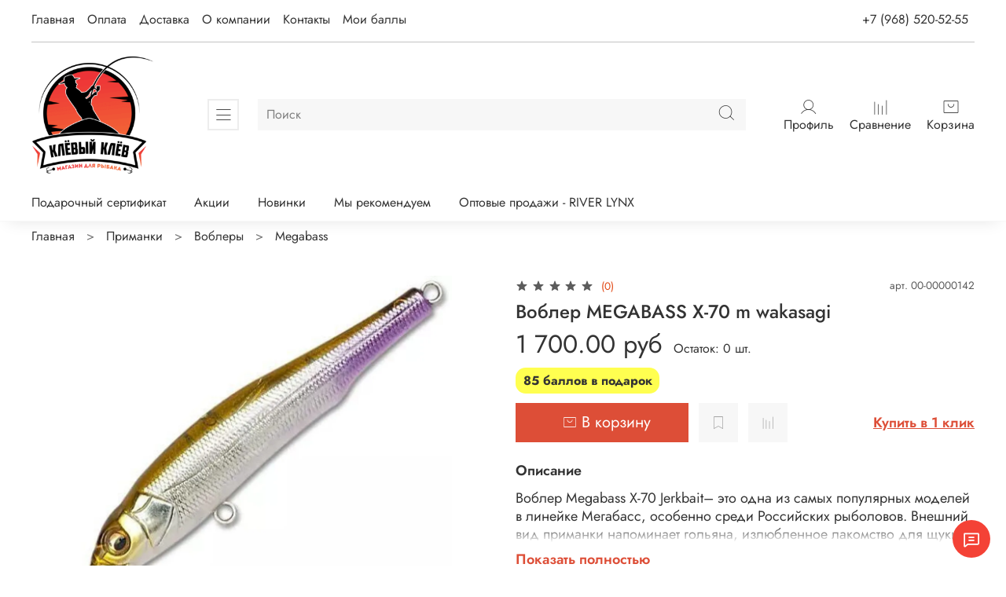

--- FILE ---
content_type: text/html; charset=utf-8
request_url: https://www.google.com/recaptcha/api2/anchor?ar=1&k=6LfXhUEmAAAAAOGNQm5_a2Ach-HWlFKD3Sq7vfFj&co=aHR0cHM6Ly93d3cuay1rbHlvdi5ydTo0NDM.&hl=ru&v=N67nZn4AqZkNcbeMu4prBgzg&size=normal&anchor-ms=20000&execute-ms=30000&cb=d8st6uh5gi0s
body_size: 49534
content:
<!DOCTYPE HTML><html dir="ltr" lang="ru"><head><meta http-equiv="Content-Type" content="text/html; charset=UTF-8">
<meta http-equiv="X-UA-Compatible" content="IE=edge">
<title>reCAPTCHA</title>
<style type="text/css">
/* cyrillic-ext */
@font-face {
  font-family: 'Roboto';
  font-style: normal;
  font-weight: 400;
  font-stretch: 100%;
  src: url(//fonts.gstatic.com/s/roboto/v48/KFO7CnqEu92Fr1ME7kSn66aGLdTylUAMa3GUBHMdazTgWw.woff2) format('woff2');
  unicode-range: U+0460-052F, U+1C80-1C8A, U+20B4, U+2DE0-2DFF, U+A640-A69F, U+FE2E-FE2F;
}
/* cyrillic */
@font-face {
  font-family: 'Roboto';
  font-style: normal;
  font-weight: 400;
  font-stretch: 100%;
  src: url(//fonts.gstatic.com/s/roboto/v48/KFO7CnqEu92Fr1ME7kSn66aGLdTylUAMa3iUBHMdazTgWw.woff2) format('woff2');
  unicode-range: U+0301, U+0400-045F, U+0490-0491, U+04B0-04B1, U+2116;
}
/* greek-ext */
@font-face {
  font-family: 'Roboto';
  font-style: normal;
  font-weight: 400;
  font-stretch: 100%;
  src: url(//fonts.gstatic.com/s/roboto/v48/KFO7CnqEu92Fr1ME7kSn66aGLdTylUAMa3CUBHMdazTgWw.woff2) format('woff2');
  unicode-range: U+1F00-1FFF;
}
/* greek */
@font-face {
  font-family: 'Roboto';
  font-style: normal;
  font-weight: 400;
  font-stretch: 100%;
  src: url(//fonts.gstatic.com/s/roboto/v48/KFO7CnqEu92Fr1ME7kSn66aGLdTylUAMa3-UBHMdazTgWw.woff2) format('woff2');
  unicode-range: U+0370-0377, U+037A-037F, U+0384-038A, U+038C, U+038E-03A1, U+03A3-03FF;
}
/* math */
@font-face {
  font-family: 'Roboto';
  font-style: normal;
  font-weight: 400;
  font-stretch: 100%;
  src: url(//fonts.gstatic.com/s/roboto/v48/KFO7CnqEu92Fr1ME7kSn66aGLdTylUAMawCUBHMdazTgWw.woff2) format('woff2');
  unicode-range: U+0302-0303, U+0305, U+0307-0308, U+0310, U+0312, U+0315, U+031A, U+0326-0327, U+032C, U+032F-0330, U+0332-0333, U+0338, U+033A, U+0346, U+034D, U+0391-03A1, U+03A3-03A9, U+03B1-03C9, U+03D1, U+03D5-03D6, U+03F0-03F1, U+03F4-03F5, U+2016-2017, U+2034-2038, U+203C, U+2040, U+2043, U+2047, U+2050, U+2057, U+205F, U+2070-2071, U+2074-208E, U+2090-209C, U+20D0-20DC, U+20E1, U+20E5-20EF, U+2100-2112, U+2114-2115, U+2117-2121, U+2123-214F, U+2190, U+2192, U+2194-21AE, U+21B0-21E5, U+21F1-21F2, U+21F4-2211, U+2213-2214, U+2216-22FF, U+2308-230B, U+2310, U+2319, U+231C-2321, U+2336-237A, U+237C, U+2395, U+239B-23B7, U+23D0, U+23DC-23E1, U+2474-2475, U+25AF, U+25B3, U+25B7, U+25BD, U+25C1, U+25CA, U+25CC, U+25FB, U+266D-266F, U+27C0-27FF, U+2900-2AFF, U+2B0E-2B11, U+2B30-2B4C, U+2BFE, U+3030, U+FF5B, U+FF5D, U+1D400-1D7FF, U+1EE00-1EEFF;
}
/* symbols */
@font-face {
  font-family: 'Roboto';
  font-style: normal;
  font-weight: 400;
  font-stretch: 100%;
  src: url(//fonts.gstatic.com/s/roboto/v48/KFO7CnqEu92Fr1ME7kSn66aGLdTylUAMaxKUBHMdazTgWw.woff2) format('woff2');
  unicode-range: U+0001-000C, U+000E-001F, U+007F-009F, U+20DD-20E0, U+20E2-20E4, U+2150-218F, U+2190, U+2192, U+2194-2199, U+21AF, U+21E6-21F0, U+21F3, U+2218-2219, U+2299, U+22C4-22C6, U+2300-243F, U+2440-244A, U+2460-24FF, U+25A0-27BF, U+2800-28FF, U+2921-2922, U+2981, U+29BF, U+29EB, U+2B00-2BFF, U+4DC0-4DFF, U+FFF9-FFFB, U+10140-1018E, U+10190-1019C, U+101A0, U+101D0-101FD, U+102E0-102FB, U+10E60-10E7E, U+1D2C0-1D2D3, U+1D2E0-1D37F, U+1F000-1F0FF, U+1F100-1F1AD, U+1F1E6-1F1FF, U+1F30D-1F30F, U+1F315, U+1F31C, U+1F31E, U+1F320-1F32C, U+1F336, U+1F378, U+1F37D, U+1F382, U+1F393-1F39F, U+1F3A7-1F3A8, U+1F3AC-1F3AF, U+1F3C2, U+1F3C4-1F3C6, U+1F3CA-1F3CE, U+1F3D4-1F3E0, U+1F3ED, U+1F3F1-1F3F3, U+1F3F5-1F3F7, U+1F408, U+1F415, U+1F41F, U+1F426, U+1F43F, U+1F441-1F442, U+1F444, U+1F446-1F449, U+1F44C-1F44E, U+1F453, U+1F46A, U+1F47D, U+1F4A3, U+1F4B0, U+1F4B3, U+1F4B9, U+1F4BB, U+1F4BF, U+1F4C8-1F4CB, U+1F4D6, U+1F4DA, U+1F4DF, U+1F4E3-1F4E6, U+1F4EA-1F4ED, U+1F4F7, U+1F4F9-1F4FB, U+1F4FD-1F4FE, U+1F503, U+1F507-1F50B, U+1F50D, U+1F512-1F513, U+1F53E-1F54A, U+1F54F-1F5FA, U+1F610, U+1F650-1F67F, U+1F687, U+1F68D, U+1F691, U+1F694, U+1F698, U+1F6AD, U+1F6B2, U+1F6B9-1F6BA, U+1F6BC, U+1F6C6-1F6CF, U+1F6D3-1F6D7, U+1F6E0-1F6EA, U+1F6F0-1F6F3, U+1F6F7-1F6FC, U+1F700-1F7FF, U+1F800-1F80B, U+1F810-1F847, U+1F850-1F859, U+1F860-1F887, U+1F890-1F8AD, U+1F8B0-1F8BB, U+1F8C0-1F8C1, U+1F900-1F90B, U+1F93B, U+1F946, U+1F984, U+1F996, U+1F9E9, U+1FA00-1FA6F, U+1FA70-1FA7C, U+1FA80-1FA89, U+1FA8F-1FAC6, U+1FACE-1FADC, U+1FADF-1FAE9, U+1FAF0-1FAF8, U+1FB00-1FBFF;
}
/* vietnamese */
@font-face {
  font-family: 'Roboto';
  font-style: normal;
  font-weight: 400;
  font-stretch: 100%;
  src: url(//fonts.gstatic.com/s/roboto/v48/KFO7CnqEu92Fr1ME7kSn66aGLdTylUAMa3OUBHMdazTgWw.woff2) format('woff2');
  unicode-range: U+0102-0103, U+0110-0111, U+0128-0129, U+0168-0169, U+01A0-01A1, U+01AF-01B0, U+0300-0301, U+0303-0304, U+0308-0309, U+0323, U+0329, U+1EA0-1EF9, U+20AB;
}
/* latin-ext */
@font-face {
  font-family: 'Roboto';
  font-style: normal;
  font-weight: 400;
  font-stretch: 100%;
  src: url(//fonts.gstatic.com/s/roboto/v48/KFO7CnqEu92Fr1ME7kSn66aGLdTylUAMa3KUBHMdazTgWw.woff2) format('woff2');
  unicode-range: U+0100-02BA, U+02BD-02C5, U+02C7-02CC, U+02CE-02D7, U+02DD-02FF, U+0304, U+0308, U+0329, U+1D00-1DBF, U+1E00-1E9F, U+1EF2-1EFF, U+2020, U+20A0-20AB, U+20AD-20C0, U+2113, U+2C60-2C7F, U+A720-A7FF;
}
/* latin */
@font-face {
  font-family: 'Roboto';
  font-style: normal;
  font-weight: 400;
  font-stretch: 100%;
  src: url(//fonts.gstatic.com/s/roboto/v48/KFO7CnqEu92Fr1ME7kSn66aGLdTylUAMa3yUBHMdazQ.woff2) format('woff2');
  unicode-range: U+0000-00FF, U+0131, U+0152-0153, U+02BB-02BC, U+02C6, U+02DA, U+02DC, U+0304, U+0308, U+0329, U+2000-206F, U+20AC, U+2122, U+2191, U+2193, U+2212, U+2215, U+FEFF, U+FFFD;
}
/* cyrillic-ext */
@font-face {
  font-family: 'Roboto';
  font-style: normal;
  font-weight: 500;
  font-stretch: 100%;
  src: url(//fonts.gstatic.com/s/roboto/v48/KFO7CnqEu92Fr1ME7kSn66aGLdTylUAMa3GUBHMdazTgWw.woff2) format('woff2');
  unicode-range: U+0460-052F, U+1C80-1C8A, U+20B4, U+2DE0-2DFF, U+A640-A69F, U+FE2E-FE2F;
}
/* cyrillic */
@font-face {
  font-family: 'Roboto';
  font-style: normal;
  font-weight: 500;
  font-stretch: 100%;
  src: url(//fonts.gstatic.com/s/roboto/v48/KFO7CnqEu92Fr1ME7kSn66aGLdTylUAMa3iUBHMdazTgWw.woff2) format('woff2');
  unicode-range: U+0301, U+0400-045F, U+0490-0491, U+04B0-04B1, U+2116;
}
/* greek-ext */
@font-face {
  font-family: 'Roboto';
  font-style: normal;
  font-weight: 500;
  font-stretch: 100%;
  src: url(//fonts.gstatic.com/s/roboto/v48/KFO7CnqEu92Fr1ME7kSn66aGLdTylUAMa3CUBHMdazTgWw.woff2) format('woff2');
  unicode-range: U+1F00-1FFF;
}
/* greek */
@font-face {
  font-family: 'Roboto';
  font-style: normal;
  font-weight: 500;
  font-stretch: 100%;
  src: url(//fonts.gstatic.com/s/roboto/v48/KFO7CnqEu92Fr1ME7kSn66aGLdTylUAMa3-UBHMdazTgWw.woff2) format('woff2');
  unicode-range: U+0370-0377, U+037A-037F, U+0384-038A, U+038C, U+038E-03A1, U+03A3-03FF;
}
/* math */
@font-face {
  font-family: 'Roboto';
  font-style: normal;
  font-weight: 500;
  font-stretch: 100%;
  src: url(//fonts.gstatic.com/s/roboto/v48/KFO7CnqEu92Fr1ME7kSn66aGLdTylUAMawCUBHMdazTgWw.woff2) format('woff2');
  unicode-range: U+0302-0303, U+0305, U+0307-0308, U+0310, U+0312, U+0315, U+031A, U+0326-0327, U+032C, U+032F-0330, U+0332-0333, U+0338, U+033A, U+0346, U+034D, U+0391-03A1, U+03A3-03A9, U+03B1-03C9, U+03D1, U+03D5-03D6, U+03F0-03F1, U+03F4-03F5, U+2016-2017, U+2034-2038, U+203C, U+2040, U+2043, U+2047, U+2050, U+2057, U+205F, U+2070-2071, U+2074-208E, U+2090-209C, U+20D0-20DC, U+20E1, U+20E5-20EF, U+2100-2112, U+2114-2115, U+2117-2121, U+2123-214F, U+2190, U+2192, U+2194-21AE, U+21B0-21E5, U+21F1-21F2, U+21F4-2211, U+2213-2214, U+2216-22FF, U+2308-230B, U+2310, U+2319, U+231C-2321, U+2336-237A, U+237C, U+2395, U+239B-23B7, U+23D0, U+23DC-23E1, U+2474-2475, U+25AF, U+25B3, U+25B7, U+25BD, U+25C1, U+25CA, U+25CC, U+25FB, U+266D-266F, U+27C0-27FF, U+2900-2AFF, U+2B0E-2B11, U+2B30-2B4C, U+2BFE, U+3030, U+FF5B, U+FF5D, U+1D400-1D7FF, U+1EE00-1EEFF;
}
/* symbols */
@font-face {
  font-family: 'Roboto';
  font-style: normal;
  font-weight: 500;
  font-stretch: 100%;
  src: url(//fonts.gstatic.com/s/roboto/v48/KFO7CnqEu92Fr1ME7kSn66aGLdTylUAMaxKUBHMdazTgWw.woff2) format('woff2');
  unicode-range: U+0001-000C, U+000E-001F, U+007F-009F, U+20DD-20E0, U+20E2-20E4, U+2150-218F, U+2190, U+2192, U+2194-2199, U+21AF, U+21E6-21F0, U+21F3, U+2218-2219, U+2299, U+22C4-22C6, U+2300-243F, U+2440-244A, U+2460-24FF, U+25A0-27BF, U+2800-28FF, U+2921-2922, U+2981, U+29BF, U+29EB, U+2B00-2BFF, U+4DC0-4DFF, U+FFF9-FFFB, U+10140-1018E, U+10190-1019C, U+101A0, U+101D0-101FD, U+102E0-102FB, U+10E60-10E7E, U+1D2C0-1D2D3, U+1D2E0-1D37F, U+1F000-1F0FF, U+1F100-1F1AD, U+1F1E6-1F1FF, U+1F30D-1F30F, U+1F315, U+1F31C, U+1F31E, U+1F320-1F32C, U+1F336, U+1F378, U+1F37D, U+1F382, U+1F393-1F39F, U+1F3A7-1F3A8, U+1F3AC-1F3AF, U+1F3C2, U+1F3C4-1F3C6, U+1F3CA-1F3CE, U+1F3D4-1F3E0, U+1F3ED, U+1F3F1-1F3F3, U+1F3F5-1F3F7, U+1F408, U+1F415, U+1F41F, U+1F426, U+1F43F, U+1F441-1F442, U+1F444, U+1F446-1F449, U+1F44C-1F44E, U+1F453, U+1F46A, U+1F47D, U+1F4A3, U+1F4B0, U+1F4B3, U+1F4B9, U+1F4BB, U+1F4BF, U+1F4C8-1F4CB, U+1F4D6, U+1F4DA, U+1F4DF, U+1F4E3-1F4E6, U+1F4EA-1F4ED, U+1F4F7, U+1F4F9-1F4FB, U+1F4FD-1F4FE, U+1F503, U+1F507-1F50B, U+1F50D, U+1F512-1F513, U+1F53E-1F54A, U+1F54F-1F5FA, U+1F610, U+1F650-1F67F, U+1F687, U+1F68D, U+1F691, U+1F694, U+1F698, U+1F6AD, U+1F6B2, U+1F6B9-1F6BA, U+1F6BC, U+1F6C6-1F6CF, U+1F6D3-1F6D7, U+1F6E0-1F6EA, U+1F6F0-1F6F3, U+1F6F7-1F6FC, U+1F700-1F7FF, U+1F800-1F80B, U+1F810-1F847, U+1F850-1F859, U+1F860-1F887, U+1F890-1F8AD, U+1F8B0-1F8BB, U+1F8C0-1F8C1, U+1F900-1F90B, U+1F93B, U+1F946, U+1F984, U+1F996, U+1F9E9, U+1FA00-1FA6F, U+1FA70-1FA7C, U+1FA80-1FA89, U+1FA8F-1FAC6, U+1FACE-1FADC, U+1FADF-1FAE9, U+1FAF0-1FAF8, U+1FB00-1FBFF;
}
/* vietnamese */
@font-face {
  font-family: 'Roboto';
  font-style: normal;
  font-weight: 500;
  font-stretch: 100%;
  src: url(//fonts.gstatic.com/s/roboto/v48/KFO7CnqEu92Fr1ME7kSn66aGLdTylUAMa3OUBHMdazTgWw.woff2) format('woff2');
  unicode-range: U+0102-0103, U+0110-0111, U+0128-0129, U+0168-0169, U+01A0-01A1, U+01AF-01B0, U+0300-0301, U+0303-0304, U+0308-0309, U+0323, U+0329, U+1EA0-1EF9, U+20AB;
}
/* latin-ext */
@font-face {
  font-family: 'Roboto';
  font-style: normal;
  font-weight: 500;
  font-stretch: 100%;
  src: url(//fonts.gstatic.com/s/roboto/v48/KFO7CnqEu92Fr1ME7kSn66aGLdTylUAMa3KUBHMdazTgWw.woff2) format('woff2');
  unicode-range: U+0100-02BA, U+02BD-02C5, U+02C7-02CC, U+02CE-02D7, U+02DD-02FF, U+0304, U+0308, U+0329, U+1D00-1DBF, U+1E00-1E9F, U+1EF2-1EFF, U+2020, U+20A0-20AB, U+20AD-20C0, U+2113, U+2C60-2C7F, U+A720-A7FF;
}
/* latin */
@font-face {
  font-family: 'Roboto';
  font-style: normal;
  font-weight: 500;
  font-stretch: 100%;
  src: url(//fonts.gstatic.com/s/roboto/v48/KFO7CnqEu92Fr1ME7kSn66aGLdTylUAMa3yUBHMdazQ.woff2) format('woff2');
  unicode-range: U+0000-00FF, U+0131, U+0152-0153, U+02BB-02BC, U+02C6, U+02DA, U+02DC, U+0304, U+0308, U+0329, U+2000-206F, U+20AC, U+2122, U+2191, U+2193, U+2212, U+2215, U+FEFF, U+FFFD;
}
/* cyrillic-ext */
@font-face {
  font-family: 'Roboto';
  font-style: normal;
  font-weight: 900;
  font-stretch: 100%;
  src: url(//fonts.gstatic.com/s/roboto/v48/KFO7CnqEu92Fr1ME7kSn66aGLdTylUAMa3GUBHMdazTgWw.woff2) format('woff2');
  unicode-range: U+0460-052F, U+1C80-1C8A, U+20B4, U+2DE0-2DFF, U+A640-A69F, U+FE2E-FE2F;
}
/* cyrillic */
@font-face {
  font-family: 'Roboto';
  font-style: normal;
  font-weight: 900;
  font-stretch: 100%;
  src: url(//fonts.gstatic.com/s/roboto/v48/KFO7CnqEu92Fr1ME7kSn66aGLdTylUAMa3iUBHMdazTgWw.woff2) format('woff2');
  unicode-range: U+0301, U+0400-045F, U+0490-0491, U+04B0-04B1, U+2116;
}
/* greek-ext */
@font-face {
  font-family: 'Roboto';
  font-style: normal;
  font-weight: 900;
  font-stretch: 100%;
  src: url(//fonts.gstatic.com/s/roboto/v48/KFO7CnqEu92Fr1ME7kSn66aGLdTylUAMa3CUBHMdazTgWw.woff2) format('woff2');
  unicode-range: U+1F00-1FFF;
}
/* greek */
@font-face {
  font-family: 'Roboto';
  font-style: normal;
  font-weight: 900;
  font-stretch: 100%;
  src: url(//fonts.gstatic.com/s/roboto/v48/KFO7CnqEu92Fr1ME7kSn66aGLdTylUAMa3-UBHMdazTgWw.woff2) format('woff2');
  unicode-range: U+0370-0377, U+037A-037F, U+0384-038A, U+038C, U+038E-03A1, U+03A3-03FF;
}
/* math */
@font-face {
  font-family: 'Roboto';
  font-style: normal;
  font-weight: 900;
  font-stretch: 100%;
  src: url(//fonts.gstatic.com/s/roboto/v48/KFO7CnqEu92Fr1ME7kSn66aGLdTylUAMawCUBHMdazTgWw.woff2) format('woff2');
  unicode-range: U+0302-0303, U+0305, U+0307-0308, U+0310, U+0312, U+0315, U+031A, U+0326-0327, U+032C, U+032F-0330, U+0332-0333, U+0338, U+033A, U+0346, U+034D, U+0391-03A1, U+03A3-03A9, U+03B1-03C9, U+03D1, U+03D5-03D6, U+03F0-03F1, U+03F4-03F5, U+2016-2017, U+2034-2038, U+203C, U+2040, U+2043, U+2047, U+2050, U+2057, U+205F, U+2070-2071, U+2074-208E, U+2090-209C, U+20D0-20DC, U+20E1, U+20E5-20EF, U+2100-2112, U+2114-2115, U+2117-2121, U+2123-214F, U+2190, U+2192, U+2194-21AE, U+21B0-21E5, U+21F1-21F2, U+21F4-2211, U+2213-2214, U+2216-22FF, U+2308-230B, U+2310, U+2319, U+231C-2321, U+2336-237A, U+237C, U+2395, U+239B-23B7, U+23D0, U+23DC-23E1, U+2474-2475, U+25AF, U+25B3, U+25B7, U+25BD, U+25C1, U+25CA, U+25CC, U+25FB, U+266D-266F, U+27C0-27FF, U+2900-2AFF, U+2B0E-2B11, U+2B30-2B4C, U+2BFE, U+3030, U+FF5B, U+FF5D, U+1D400-1D7FF, U+1EE00-1EEFF;
}
/* symbols */
@font-face {
  font-family: 'Roboto';
  font-style: normal;
  font-weight: 900;
  font-stretch: 100%;
  src: url(//fonts.gstatic.com/s/roboto/v48/KFO7CnqEu92Fr1ME7kSn66aGLdTylUAMaxKUBHMdazTgWw.woff2) format('woff2');
  unicode-range: U+0001-000C, U+000E-001F, U+007F-009F, U+20DD-20E0, U+20E2-20E4, U+2150-218F, U+2190, U+2192, U+2194-2199, U+21AF, U+21E6-21F0, U+21F3, U+2218-2219, U+2299, U+22C4-22C6, U+2300-243F, U+2440-244A, U+2460-24FF, U+25A0-27BF, U+2800-28FF, U+2921-2922, U+2981, U+29BF, U+29EB, U+2B00-2BFF, U+4DC0-4DFF, U+FFF9-FFFB, U+10140-1018E, U+10190-1019C, U+101A0, U+101D0-101FD, U+102E0-102FB, U+10E60-10E7E, U+1D2C0-1D2D3, U+1D2E0-1D37F, U+1F000-1F0FF, U+1F100-1F1AD, U+1F1E6-1F1FF, U+1F30D-1F30F, U+1F315, U+1F31C, U+1F31E, U+1F320-1F32C, U+1F336, U+1F378, U+1F37D, U+1F382, U+1F393-1F39F, U+1F3A7-1F3A8, U+1F3AC-1F3AF, U+1F3C2, U+1F3C4-1F3C6, U+1F3CA-1F3CE, U+1F3D4-1F3E0, U+1F3ED, U+1F3F1-1F3F3, U+1F3F5-1F3F7, U+1F408, U+1F415, U+1F41F, U+1F426, U+1F43F, U+1F441-1F442, U+1F444, U+1F446-1F449, U+1F44C-1F44E, U+1F453, U+1F46A, U+1F47D, U+1F4A3, U+1F4B0, U+1F4B3, U+1F4B9, U+1F4BB, U+1F4BF, U+1F4C8-1F4CB, U+1F4D6, U+1F4DA, U+1F4DF, U+1F4E3-1F4E6, U+1F4EA-1F4ED, U+1F4F7, U+1F4F9-1F4FB, U+1F4FD-1F4FE, U+1F503, U+1F507-1F50B, U+1F50D, U+1F512-1F513, U+1F53E-1F54A, U+1F54F-1F5FA, U+1F610, U+1F650-1F67F, U+1F687, U+1F68D, U+1F691, U+1F694, U+1F698, U+1F6AD, U+1F6B2, U+1F6B9-1F6BA, U+1F6BC, U+1F6C6-1F6CF, U+1F6D3-1F6D7, U+1F6E0-1F6EA, U+1F6F0-1F6F3, U+1F6F7-1F6FC, U+1F700-1F7FF, U+1F800-1F80B, U+1F810-1F847, U+1F850-1F859, U+1F860-1F887, U+1F890-1F8AD, U+1F8B0-1F8BB, U+1F8C0-1F8C1, U+1F900-1F90B, U+1F93B, U+1F946, U+1F984, U+1F996, U+1F9E9, U+1FA00-1FA6F, U+1FA70-1FA7C, U+1FA80-1FA89, U+1FA8F-1FAC6, U+1FACE-1FADC, U+1FADF-1FAE9, U+1FAF0-1FAF8, U+1FB00-1FBFF;
}
/* vietnamese */
@font-face {
  font-family: 'Roboto';
  font-style: normal;
  font-weight: 900;
  font-stretch: 100%;
  src: url(//fonts.gstatic.com/s/roboto/v48/KFO7CnqEu92Fr1ME7kSn66aGLdTylUAMa3OUBHMdazTgWw.woff2) format('woff2');
  unicode-range: U+0102-0103, U+0110-0111, U+0128-0129, U+0168-0169, U+01A0-01A1, U+01AF-01B0, U+0300-0301, U+0303-0304, U+0308-0309, U+0323, U+0329, U+1EA0-1EF9, U+20AB;
}
/* latin-ext */
@font-face {
  font-family: 'Roboto';
  font-style: normal;
  font-weight: 900;
  font-stretch: 100%;
  src: url(//fonts.gstatic.com/s/roboto/v48/KFO7CnqEu92Fr1ME7kSn66aGLdTylUAMa3KUBHMdazTgWw.woff2) format('woff2');
  unicode-range: U+0100-02BA, U+02BD-02C5, U+02C7-02CC, U+02CE-02D7, U+02DD-02FF, U+0304, U+0308, U+0329, U+1D00-1DBF, U+1E00-1E9F, U+1EF2-1EFF, U+2020, U+20A0-20AB, U+20AD-20C0, U+2113, U+2C60-2C7F, U+A720-A7FF;
}
/* latin */
@font-face {
  font-family: 'Roboto';
  font-style: normal;
  font-weight: 900;
  font-stretch: 100%;
  src: url(//fonts.gstatic.com/s/roboto/v48/KFO7CnqEu92Fr1ME7kSn66aGLdTylUAMa3yUBHMdazQ.woff2) format('woff2');
  unicode-range: U+0000-00FF, U+0131, U+0152-0153, U+02BB-02BC, U+02C6, U+02DA, U+02DC, U+0304, U+0308, U+0329, U+2000-206F, U+20AC, U+2122, U+2191, U+2193, U+2212, U+2215, U+FEFF, U+FFFD;
}

</style>
<link rel="stylesheet" type="text/css" href="https://www.gstatic.com/recaptcha/releases/N67nZn4AqZkNcbeMu4prBgzg/styles__ltr.css">
<script nonce="W_XZO7Ef7rXXaIP6AmW5SQ" type="text/javascript">window['__recaptcha_api'] = 'https://www.google.com/recaptcha/api2/';</script>
<script type="text/javascript" src="https://www.gstatic.com/recaptcha/releases/N67nZn4AqZkNcbeMu4prBgzg/recaptcha__ru.js" nonce="W_XZO7Ef7rXXaIP6AmW5SQ">
      
    </script></head>
<body><div id="rc-anchor-alert" class="rc-anchor-alert"></div>
<input type="hidden" id="recaptcha-token" value="[base64]">
<script type="text/javascript" nonce="W_XZO7Ef7rXXaIP6AmW5SQ">
      recaptcha.anchor.Main.init("[\x22ainput\x22,[\x22bgdata\x22,\x22\x22,\[base64]/[base64]/[base64]/bC5sW25dLmNvbmNhdChTKTpsLmxbbl09SksoUyxsKTtlbHNle2lmKGwuSTcmJm4hPTI4MylyZXR1cm47bj09MzMzfHxuPT00MTB8fG49PTI0OHx8bj09NDEyfHxuPT0yMDF8fG49PTE3N3x8bj09MjczfHxuPT0xMjJ8fG49PTUxfHxuPT0yOTc/[base64]/[base64]/[base64]/[base64]/[base64]/MjU1Okc/[base64]/[base64]/bmV3IEVbVl0oTVswXSk6eT09Mj9uZXcgRVtWXShNWzBdLE1bMV0pOnk9PTM/bmV3IEVbVl0oTVswXSxNWzFdLE1bMl0pOnk9PTQ/[base64]/ZnVuY3Rpb24oKXtyZXR1cm4gdGhpcy5BaSt3aW5kb3cucGVyZm9ybWFuY2Uubm93KCl9OmZ1bmN0aW9uKCl7cmV0dXJuK25ldyBEYXRlfSxPKS5LcT0oTy5kcj1mdW5jdGlvbihuLGwsUyxHKXtpZigoUz1tVihTKT09PSJhcnJheSI/[base64]/[base64]\\u003d\x22,\[base64]\x22,\[base64]/CvcKGUVwow4nCmsK4wrZzD8O3wqJmcjTCrGMsw4nCkMOCw77DvFk7cw/CgFZ7wqkDPcOowoHCgyTDusOMw6EIwoAMw69Kw6gewrvDn8OHw6XCrsOhPcK+w4d1w4nCpi45ccOjDsKCw5bDtMKtwqHDpsKVaMKSw7DCvydpwpd/wptqUg/DvXzDigVsWzMWw5tnOcOnPcKnw7dWAsKvIcOLag45w67CocKPw4nDkEPDnRHDin5kw65OwpZEwprCkSRfwo3Chh85PcKFwrNnwpXCtcKTw7MYwpIsfsKqfBrDoUR/IMKhBhZ1wqfCi8OKP8O3G1dyw5JyTsKLD8Kyw4Jdw5vCgsOzcQ40w4IXwoLCiCbCm8OfXMOMOhzDh8OQwq91w480w7fDs07DqxBRw7IxMQXDuxI2O8Oswp/Dj3M1w5vCjsO4amoyw47CmcOWwpXDn8OuekJzwrsiw5fCjhYUcTDDtzXCuMOvwoLCmQhwCcKrBcOpwqzDpmXCkXbCjMO3BXwuw65HP0XDlsOqfsOIw53DiGbCk8Kjw4kIaVFBw6jCqMO4wpIXw7DDpUDDrAHDnWYdw4DCsMKlw7vDocKNw4vCjQU/w4obTsOFD0DClyDDgWAuwp8PDFAhL8KYwr9/[base64]/CthshaGcvHlnCl8Ksf8KTw7taJcOieMK/ZxlHXsOQBSUgwrZKwoI7ScKcbMObwozCjj/[base64]/CuMOUwqR2wrvCgQVBF2DCpsO5wr9WIDo/[base64]/w5EywqjDu2tfwrpcG3HClsK6w7UUOzY3w7HCosOaPXhsH8K3w78yw4pnXylxTMONwo0MeXZWdQc8wqNydsOqw5l/woEZw5zCpsObw6hPHsO0ZmDDn8ONw7zCkMKvw6JAWsOJVMKMw5zCtjszNsKsw4bCrcOfwpoDwpbChCYVfcKSTHwPGcOlwpgQOsOKAsOUGXDCpy5pKcKnCSPDhsOzVCrCrsOAwqbDkcKCB8KDwpfDsx3Dh8Ocw7fDoWDDrkTCqMKHD8KZw7RiaQ1ew5cKFThHw4/[base64]/PH5rw6HCs3pMwpjDlljCsxfDoCHCnAxcwprDj8KDwrvCtcOawogOTcOCd8O7d8KzLUnCsMKZIQx3wqrDsEBbwog2DQM6HmIEw5jCiMOswoXDlsKewoZvw7EQSBQ3wqtGez/ChMOow6rDr8KowqXDvD/DuGk4w7/ClsO0P8OkTCLDlVbDj2fCtcKZbiQ3ZkDCrH/[base64]/[base64]/CocO3GwvCnMOFw5g+bcKuGsKXwpbClsObRMO4Fgd1wrtrfcOBRcOpw4zDkx0+wp1lMWViw6HDtcOECcO1wrQuw6LDhcOLwq3ClCFWEcKvWcO+ORfCulrCscO9woHDo8K6wqnDu8OCB2xswoR6bnE/GcO/aifDgMOwZMKCVcOBw5zDu3fDvyoZwrRZw7xiwozDtktCPcKUwozDsFMCw5BkHsK4wpjCjsOkw6R1I8KgNiZPwqfDn8K1dsKNUcK8H8KCwoA7w6DDsmQIw5V2EjQfw4vDucORwqfCmmJveMKHw4nDq8KVPcOHHcOxSmYqw75Pw5DCicK5w4/[base64]/Cs8Kpw5EqG8K7OD4oCsK6YcKRdizCv2nDuMO7woPDpcOZc8KBw53DucKOw5bChEQnw6ZZw7ALPWk+TQVBwpjDtl/ChFrCogfDpRfDjWzDsyfDncO7w5tFDXfCkWBNWsO2woUzw4jDsMK8woIOwrgeK8OEYsKXwph3WcODw6HCgMOqw6ZPwoUpw684wqUSAcO5w4RiKRnClXgIw4zDpCLChcKvwos1DW3CiCJcwoNOwrkNEsOebcOEwokLw5Zdw4txwpFufEzDsTHCli/DuF1Nw47Ds8KxfsOZw5HCgcK1wpfDmMKuwqjDp8Kcw5XDqMOnM21he1Avwr/CkQ9FbcKAPcOTAcKcwoYiwqHDoz0hwpYvwo0Dw5Q+Ok0BwoZRV34SR8KCNcOUYXATw7rCt8Krw5bDiE0KbsOCAQnCvsOLTsOFYGPDu8ODwoMSO8OaVsKuw6N2asOea8K1w54xw5EawqvDksO5w4LCljbDsMKJwo18OcK/[base64]/[base64]/CtEfDhWfCgsKQw4/CkMOEwrZdw598OcOWw5zCm8KHb3zCqRgSwrDCvHtEw749csOwSMKgCjQJwpNbV8OIwpLDrcKNG8OxecKlwoJjRRvCi8KSDMKHQsKmGE0uwpZgw5UmTsOVwq3CgMOBwohbIsKRNjQow603w5XCllrDmMKOw4Uuwp/[base64]/DgMOATcKgwrxxwoTDh8Kfwo0SwrjCjcOmw5Fbw5BzwonDjsO9w7DCnSPDnx/CusO7fxDCksKHLMOMwpbCuErDpcObw4JfU8K/[base64]/CnX7Ck3zDn8O9LxTDncO+AsOoVsOWLXtTw6bCkkXDoy0Ow6PCj8O7wpNSM8KlOh96BsK+w7UJwqLCvsO1G8KUcz56wrzDu0/Dm3gScx3DvMOIwophw7RewpfCuXnCu8OBWsOQw6QAGMOjOsKGw5XDl0NgMsOxd2LCnVLDsiEEH8OJw7TDtTwJasKZw7xVNMOQHzTCpsKmFMKRYsOcBijCmMOxScOaN31TaEvDksKPEsKpwpNsKE1bw44fcsK/[base64]/[base64]/EMKISF9PccODCcOEw67CmgRxwqxbwrnCnF0Ywp8qwrnDjcKqPcKtw5TDqjdIw7RXOxomw67DgcKTw7jDlMOZf0fDpXnCvcKyfhwUGWbDhcK+HsOCTT1iPSIaBnPDtMO1NGQpImdpwrvCvQPCv8KSw4hpwr3Cp0Ypw64IwopRSi/DlsOhF8OUwpzCmcKbK8OBUcOybUtnMR52MTxxwpbCsGrCt3oKNinDmMK6P03DncOeZS3CpF4/VMKlZBTDm8KvwpvDsV4/Z8KOecODwrkTwrXCgMOnfBkUw6DCu8OLw68KNy3CvcO2wo1Wwo/CucKKFMOscmddwoDClsKPw59mwpXDgnfCgBdUV8KwwrJiL2o/Q8OQdMOowprDt8KYw6PDvsKTw5NrwofCo8OZJsOeKMOvcQXCpsOBwqtZwrchwpUbEhPCk2rCiDhYYsOKE1jCm8K6NcK5HSrCssOfQcO/flHCvcOpdw3Cqk/Do8OjFcOtFzDDh8OEPmwTUEV+Q8OAEiYXwrpdW8Klwr9Ow5HCnCAlwrvCiMOKw7zDm8KHCcKmWD0gGic0aQ3DjcONHENyIsK6UlrCgsKew57Dlmw1w4vDisOyAgEOwqk4EcK0esKHbivCl8K+woZtPH/Dq8OxAsKFw5UDwrHDmyrCuwbDthBRw6RCwpTDlcO1woolIG/DjcO/wojDpyIrw5zDpsK3KcKaw4LDuj7Dp8OKwr7CjcKzwoTDp8O+w67ClE7DgsO0wrxdIgUSw6XCk8OowrHDpFQVZjvDukYfSMKzGMK5wovDqMKLw7BMwodmUMO/MSnDiRbDiF7DmMKVFMOiwqI9DsK4H8O5wpDDoMK5A8KTbcO1w63CsVlrFsOwMm/[base64]/[base64]/w4sewoLDuR1Ewql9M8KUw5ctAzkHw74RNTPCl0JGw4Mib8O1wqnCssKyIDZrwplaSCbCpAjCrMKBw6Zaw7tVw6/DgAfCmcKKwqvCuMOwQSpcw5TCrGfDosOzZSLCnsOeAsKaw5jCmRDCocKGEsOPNknDoFh2wqHDscKJQMOywqXCq8O2w5fDrBQKw4TDlwYUwrVWwpRJwpbCuMOQLGrCsVFnWyMCZiUQNMOewrFyBcOtw7ZUw6/Dl8KpJ8O5woNbOj4Nw4ZEIBdNwpgfNMOSIV08wrjDn8Kbw6oxEsOESsOlw7/CrsKEwrZzwoLDjMKjRcKSw73DvnrCuQIPEsOuExzCsVXCu0A8bn/CosK3woUWw5wQfsKCSQvCq8Ohw5jDkMOEfEfDtcOxwq9Dw5RQLkFgAcO7ITx4wq/Cp8O5EDMyGEdYAMK3TcO1Hz/Clxw0eMKnOcO4Mmo7w6XDj8KmbsOZw6V3dUbCuj1zeRjDm8OUw7zCvn7Cti/DhmvCi8ObLhVQcMKCWCBuwooawr7CusOTPsKcL8KFLyJewrDDvlwgBsK+w7DCtMK8LsKOw7DDicOYRnQwC8OZG8OawrLCvW7DhMKCf3TCq8OnSCnCm8OGSTA4wrdLwrl/wpfCklvCqcOPw58uSMOSFsOOEMKwTMOrWcOnZsKnKcKDwqoawoplwrE2wrtwdsK9REHCvcK8azcFXwMMNMOQbsKsGMO2wopJQWvDp0TCukHChcK4w5p/[base64]/DpwXCjW7CgcKxw67DocOXGHQYwpV4wpLDi3rDkcO6wqLDikFSGlzDp8OVRXAGIcKBaxwIwp3DpCDCs8KIFG/[base64]/ZgbDm8OxOsKiwo3DoS7DsMOHPcO3O0JuFsOqbcOTPwwyGcOBNMKPwp/[base64]/[base64]/[base64]/[base64]/Cv0LClsK/KsKtIMOiblzDoWQSS8Kow57CusOswrBqw7PCoMKbFcOVOVFeBMK/NSVqQHXCosKcw5kKwpfDtQbDrsKvecKxw5k5RcKxw6rCs8KdWyLCjELCqMKnSMOGw4vDqCnCoSkEKsKRNcKJwrfDrDjDhsK3wo/Cu8KHwqsKBHzCtsOlAGMCScKmwr89w7ImwqPCkwdIwpwKwqXCpSwdUHtaL0TCgcOIO8KBJzIjw7A1X8OHwrB5RsKiwrNqwrPDpyZfcsK+TmEqK8OCcjbDlXDCnsOqewzDjQEjwrFJSzQ0w6HDsSXCrnlvF0Amw7DCjz1Cwq4nwowjw651EsK2w7/DiVLDqcKUw73CtMO2wppgJMOewrsKw7Auwo0tTMOAG8Opw6PDk8KAw4PDhH/CgMO0w7bDj8KHw4tNUFMRwoTCoUvDusKAe0pBZsOwSwpLw7/[base64]/F8K5wqdhWcKqW8ObwrZlwqQDHUg7fcOHMxLCjcKlwqTDiMK7w4zCn8OhHsKsbcO8cMOgH8Oiwqhdw5jCuhDCtjczbSjCncKISxzDvwo3BXnDrkhYwpBWM8KJaGLCmzZMwoMhwozCqj/DoMK8w75Gwq5ywoM5T2nDgcOMwoUeUFlTwoLDsBfCh8OvasOBIsO/w5jCpBBhPyNEbBHCqkTDhirDimjDvQJ3MSQHRsK/GQXCuGvCpX3DnsKuwoTDj8OFHMO4wrYSIsKbBcO9wq7DmX7Cs08bNMK/wrUGGltkalsmbsOoe2zDpsOvw5hjw5pSwpheJirDpj7CjsO6w7LCllcTw4PCtkB4w5/DszvDlSgOASDDtsKsw6/CqMKcwoJ/[base64]/KMODN2PDisKfwoZJL8O/bHXDscKKVMKgLAolS8KoTg87MVAAworDhMKDL8O/wpcHOQbCgTrCgcKTD10uwq03X8OiARbCtMKVbSwcw5PDg8KAfUZ0DMOow4ENDiFEK8KGd17Ci13DvQ5cZlXDk30jw5hTwpc5KTwNWFfDv8OZwqpUccOpKB5QIcKSYmxtwoknwr3Cn0lxWmLDjiDDjcKtGsKpwp7CgH5/[base64]/CvMKvwo9yHQAfwoDCicOww4Qmw6PCmsODwpE5S8OJQErDsQQac1rDiG/DnMOMwqMOwppVJChgw4TCuzJedFhzWcOJw73Drx7DuMOAG8OYDBZvJXXCh17Ds8Oaw77CmBHCpsKyGsKOw78Dw43Dj8O7w7J1LsO/JcOCw6vCjyVxUgrDgz/[base64]/fULDocO/w6/DssOTw7nCvcOmwoTDqjDCt0sgwq1/w4rDtcKRwqPDkMO8wrHCpBPDlsO4L1hHbihew7fCpyTDj8KqUcOJCsO4w5TCvcOoFcKsw4DCm1HDtMO7bMOvHgbDv0g8wpRwwoFPZcOBwojCgj9+wqNqETRMwpvCqWLDiMKne8OMw7jDlQowSS/[base64]/[base64]/Dv8OSwpo5wrnDtk7CrMOEOcODYQYZXsKSFsKrAGXDvDrDpk0UYsKsw6TDsMKkworDkivCrcOUwo3DvALCkF9Ww74QwqFLwp1awq3CvsKIw7bCiMOCwrUnHQ5qEiPCt8OSwqFWZ8KhEHURw7gQw5HDh8KHwqI2w5RcwpHCqMOxw4/CgcOMw64uJ1DDvmXCth0ww5UFw797wpHDrW4PwpkvYsKjVcOvwoLCsDtQXsKEPcOrwoBQw5dWw78gw63Dq0UIw7dvLSJ4KMOrOMOxwo3DtCMWc8OoA0N4DmVVHT86w7PCpcK/wqtPw5BMbB0qQsKNw493w6sOwqTCmB1/w5zCk2MHwo7CsDg/LwwuMipEfR0Mwq8bb8KdecKvIzDDqn7CtcKqw7lLbgnDiRk5wp/Cj8OQw4TDm8K/woLDrMOpw7BZwq3CvDbChsKgc8OFwoIww5FRw70MPcOZU3zDnzlcw7nChcOFY1zCoytiwr8AFsOgw4nDsUzCrcOdTwTDvMOmbFLDg8OJEgPChCHDiUUkccKuw7I9w7PDqB/CtcKdwo7DkcKqS8OBwptGwoHDksOKwrgcw5rCrMK1ZcOowpgTRcOIIRo+w5/Cm8K4wocLKX/DqGLCrTAEWHFMwp7Dn8OJw5zCusOpDcOSw7nDumBla8Kywrc5wprDn8KpDinCjMKxw7PCrQsMw4jCvmt5w5wLDcO2wrslX8OjE8KcCsOtMsKXw7DDigDDrsOQU2kzCnDDvsOOYsKDCXY/Z0Muw64CwoBXWMO7w4IiSR1SP8OyfcKLw6jDgnPDjcOjwpHCsljCpyvDvMOLMcOjwoxVBcKTXsKzSxvDhcOTw4PDo0hzwpjDpMK2cj3DocK/[base64]/DqxzChcOJc8OMw5HDpFnCqAXCjcOJw64FwqzDsCDCmsOaDMOmOkDDosOGR8KQNMO6w7kgw5FqwrckJH/[base64]/[base64]/DpCTDmg/[base64]/w5cWXGF/wqU9w47CjcKcw7fDncO9Wyhuw7nCksOuw7FFNcK6NCrCscO3w4ozw5U8aRPDuMKlKQIEdwzDvn/DhhgowolQwqZcDMKPwrE6UcKWw7UcasOzw7I4HE0wFwRcwqbCugBMRC/CgSMBGMOTCycCGht2RRkmHcO5w7DDusKMw5UowqIPNsKeZsOzwocDw6LDtsK7HV8oHiTDq8O9w65sc8OTwpXCjmd7w6TDg0LCkMKhCMOWw4BKLhAtCgkewpFkZlHDlcKBesK1VMOGNMKCworDqcO+bX5VHD/CoMOsQSzCt2/Du1MAw5JvFsKOwqpaw4rDqUdsw7HDlMKtwqhcJsKHwrvChlvDhsO7wqESBSsJw6HCqsOlwqHChB0pT1QwHEXCksKcwrHCjMO9wptyw5wlw5fCtsOEw59acBzCkEfDiH9xQlXDvMK9HMK3PXddw6/[base64]/DoRoYdUN7wpQ7wqkyw4vCtlnDvsKjwqvDvQQKJB4fwrQfCRJmfTzChsOlC8KVI21DMDnDkMKrI1jDs8K9XGzDgcOcDcOZwowZwr4oTDfCgMKMwpvCmMOpw6TCpsOOw5HCmsOSwq/CvMOODMOmQhXDqEbDjMOSb8OOwpkvcithOSrDkg8RbDzDkW47w4kfPnQOMsOewqzDuMOYw63CvnjDtVTCuldGXcOzWMK4wqJCHHzDmUtPw4EpwoTDtwUzw7jCmh/CjGcJH2/DtA3Dj2Vww6J+PsKRK8OVfhjDmMO/[base64]/CgULCkMK0wpozwpLDlgnClFR+woEcwrHDrW4Hwpoiw6HCsXLCsG17DW5WZQ1bwqrCscO7AMKoVD4qecOXwp/Ck8OEw4PCl8Obw4gBIzjCix0vw5sEacKfwp/ChWLCk8K6w700w4jDksKPYAHDpsKaw43Dpzo/MHDDkMOSwq95Gz9RacOWw5TCscONEloSwrHCssOvw4PCt8KzwrQBLcOdXcOdw7M/[base64]/DqHEOwrvDpMKRw6oEF1PDk2QCwoE6w4HDtQF0RcKSSQR7wpNUNMOxw4w6w6bCon8jwoTDrcOBOh7DjyPDlmdswoITVsKDw5g3wonCpsOvw6zCvDgDQ8KRS8OsEwzCgQHDksKOwr8hYcOCw691ZcOEw4ZIwoxFJsOUKSHDjW/CksKIYx09w4ttOxTChBM3w5LCkcKRcMKQQMOsO8Khw4zCkcOuwqZVw4ZUdwPDg0oiTHh/wqdhScKmwrMIwrLCkC4XPsOjDitcfMOQwozDqn9nwpBOc27DrjDCvCnCrWjDj8KOeMKiw7N6OBZSw7Nfw554wpxVaFbCqcORXAfDtDJATsK7wrjCoR5hbizDgS7CmsORwrEHw5RfHDhsIMK/wpdnw5NUw69IZC07RsKxwrVjw6/[base64]/CpsKCwpQ7A8OXb1ABagfDo8ORwqk1HVPCpMKawpIBPUB6wroYL2nDgyfCq085w6TDrn7CvsKLK8KVw5Ayw4BSWTsOZithwrTCqThnw57ClT/CuypjRBXCnMOaYV/[base64]/DnlPDksOPWsOpwoIjw7hccHbChHnCngdpeTbCol/Dm8OBPHDCjQVPw67CncKQw7HDlEVPw5hjNhTCnwtRw63Dp8OqIMKre3xqWmXCgD/DqMO/wq3CkMK0wrbDmMO+w5BYw43CisKjV1oiw4pEwobCunHCl8Obw4h/[base64]/[base64]/CgMKjSTBacMKqSsKvw6EQwqzDssKgHcKhdcK9MGvDj8KXw6t/RMK+EDhLEsOAw5l2wqo1f8O5I8Oywq1fwog+w77DlMOseRjDlMO0wpUCKxzDvMKtF8O0RQvCqXHCgMOSQ1Y3LMKIN8KWAhsmUsOvCcOQe8K3LsOWIVQGCmd0W8KTLyERIBrDl0Yvw6V/VgltaMOfZW3Ck3tcw7R1w5VTWFlrw4zCsMOxfWJUwphSw7NBw7/[base64]/Rx3DjQ1vw4jDsF4gwqvCi8Orw4fDn1vCpnbCp2NGQDgZw4vCpxoNwoTCucODw57DqUUew7taSFDDlWBnwr3DhsKxDDfDiMKzezPCqkLCkcOPw7rCpsKmwpHDv8OCdVjChsKsYhYrIMOGwo/DmDAiHXQWb8KUPcK8clPCo1bCnsOXVw3Cm8KFM8OVYcOXwqA/NsOFXcKeSAVCSMK3wrZSEW/[base64]/DqgckMhgeOsK+w4p+w41uw7Q2wpDCnsKFA8KIAsKTdXJSeEoywo4LJcOwBMOiaMO5w4R2w78Aw4/DryFFe8KjwqbDhsOAw50Nwq3CuA/ClMOaR8KnClc3d03Cm8Otw4DDkcKXwoTCrj7Cg28TwrIhWcK+wrLDpzfCqcOMY8KHWGDDjsOSYGUmwr/Dr8KpG03ChTFvwobDuWwPdF15AF9Gwr45fjAZw5rCnQtsSGPDhwrDtsOwwrkxw6/DjsOuEcOHwr8Owr/ChUt2wqvDpmDCkhNdw7hnw4QLbcO/S8OfVcKOw4lpw5LCqEBpwrTDtj1ew50rw45PP8KJwp4gP8KCH8Owwp9GMcKfL3PCswfCgsKcw6JlA8O7w57DlkHDosK5XcOjOsOFwoZ+FBtxwrFswqzCg8OAwpBAw4hEMS0sHQ/CisKNd8KYw6nCmcKrw7xxwo8XE8KZP1TCvMKdw6/CmMOGwokhDsOBBHPCnsO0woDDo3ojOcK8AXfCsHTCg8OaHkkGwohoI8O9wrnChl1FUnZjwq7DjTvDlcK3wojCsgfCk8KaLG7CtScTw6lbwq/CjWjDssKAwrLCpMKhNWcjAcOOaF8IwpzDu8OlbQADw4IXw6/Cu8KZeQUtQcONw6YJAsKcYwIjw7PClsKYwrgzEsK/RcK3wrMEw4oCYMO0w6Q/w5rCvcOKGkzClcKsw4R8wr1Yw7XCoMKgBnppJMOdIcKHE0nDpSfCk8KYw64FwpNPw4LChFYGUnTCpcKMwpfCpcOjw4/DsHk6IHtdwpYXw7HDoFp9Hm3CjWLDvcOcw5zDvT7ChMOIU2PCkcKTFDfDocOBw6U/PMOpw4DClGzDlcOfOsKQYcOhwpXDl1DCtsKPQ8KNw5PDlhUOw7hVd8OqworDn1wSwqU4wr7CiBrDoDspw4PCiXLDhzgnOMKVF03CjHR/AcKnEFgDBMKcNMKaVBXCrVTDkcOBYXhfwrN4wqwcBMKWw5fCgsK7ZEfCgMO9w6AKw50RwqBBBiTCgcOBw71EwrXDh3jClznDrsKsO8KEYX5RfRV7w5LDkSo/w7vDqMKCwqvDgxpxdFDCh8OPWMKAwppBBkZYFsOnLMOFX3pRDVrCoMOcVVBWwrRqwokqI8Ocw5rDm8OhN8OKwpkXWMO7w7/[base64]/UsOHasO0A8O3woosbcOLF8KXS8OWImXCm1rCpETCnsKHEDfCpcKXe3TDqcORD8KWDcK0GMO4w5jDoD/Dp8OwwqsYDcOxZMOAChkPe8Onw7/CpcK+w6UqwoTDtzjCgcO+MDXDv8OkeUA/wpfDhsKGwpQdwprCminCkcOew6ddw4HCs8K6AcKKw5I6S04gI0jDqsKTM8KdwrbCv1bDgsK8wqLCs8KbwonDiXY/[base64]/OMKIRALDkg1BaMK0NEhtw6vDrXjDlcOxwoFmNzwHw7MLw6LCksOnwrHDk8Orw5grLsODw7Fmw5TDrMOaT8O7wo1eZwnCmijDqcOPwprDjRcLwppNX8OmwpHDqsKPAcKewpJ2w4HCpgUoGyQuAXgGL1nCucO0wrB0fFPDlcOLHRHCnG1owq/[base64]/VC3CnMOrbBjDtlzChz/[base64]/CjiUBbCFWwqcBw48xw6wtw6Asw6LCrcKeXcKTw77Cq0hkw4UpwonCsDwkwpluw67CtsO7PwbCmlptG8OHwoJBw6sOwrPCokLCosKww6MERVlfw5xww408w4p0UWUzwpjDm8KKEMOMw7nCkH4Uwow0XzRxw4/CrsKBwqxiw4rDmBMnwp3DiiRQH8ONCMO2w5rCiElgwpDDsBM/JVHCqBVSw4YXw4LDrxR/wphpMwPCs8O4wpnCnFbDrcOGwpIoZ8K8KsKRRwkpwqrDkS/Cj8KLUWQVXTA2fRTCjR8Ffmkvw7MbbRlWUcKawq5+wpDCvcKPw4XDtMKUKxoZwrDChMO3Qkwew67DvV9MRMKdBXhXQjrDqMO1w6rCiMODVcOSLUYqwoNdUxHDnMODRiHCgsOZGMKiXzHCjcKiBxMaHsK/S3bDvMORZcKXwq3Cugl4wq/CpEINNMOhPsODQXwswrfCiw18w60gOBU1dFoHCcKqRlk/[base64]/HsK6wp5YwqZ9aS3ClRJ3wprDmTZXw4E/w6DDhR9BRybCjcKFw70ZE8O+wpXDjSjDt8O6wrTDqsO2R8Ogw5zDskE3wrdfXMK0wrvDnsONGVwZw4jDlHHCtMOyHk3Ds8OlwrXDusOPwqfDnwDDs8KZw4XCoV0AGVIHSyZ0G8KsJ3k7awRaHA/CoyvDtkR3w6rDsAw/YsOFw54YwrbCthvDhyrDpMKjwqxjNEwuUcOnSx/CosOqAwHDlsO2w5FNw60tFMOsw7Z1X8O1Wyt+XcO7wpnDnRldw5/Cnz/DsmvClFPDjMOkwo95wovCnATDpCEaw6shw53DnMOLwoE1Qk7DvMKVcwpQTE5hwrJJEVnDpsOkHMK8WDxewrxxwo9rO8KXF8Oow5fDlsKhw5DDoDkkW8K/[base64]/DrxLCtcOBJsOUfsKxw5ljwoIXTMKqwqwwGMKtwqEXwp7Dsz/CpTlsTDzCvCRjBsKcw6DDh8OFW0vCjllwwrUTw7FqwrzCqykYDU7DvsODw5EMwr/DpcKPw69hS1ZcwqnDu8KpwrfDnsKGwqxVTMOUwovDqcKsEMOZcsOFVhB3DsKZw73CqBtdwqPDmlhuw4VYw7XCsDFWUcOaD8K+UcKUbMOZw6AWKcOHKDLDu8OIbcOgwooPdFPDj8Kzw6vDu3vDqHcKKXZzBXkPwp/DvBzDtCrDssK5BXHDqkPDk0DChULDicKww6JQwoVBL144w7LCsGkcw7zDscOHwojDk3wAw6DDuy9zWEYMw7hAesO1wrvDsVXCh1LDnMOcwrQGw593BsOvw6/[base64]/w6fCjzhDTMKVwo0zPMOgwo4UCR9Nw6/Dq8K1G8KJwr7DssKaJsOSCQHDk8KHwqVNwoXCocKJwoXDtcO/[base64]/DrsKmw7giwoTDlsKaw5fDsGcUEC8Ow7Ntw6MkIwfCjVwvwrPCtMOXOzQDR8K3wqfCtj8awrx6dcOHwr8+Y2rCi1vDh8KTSsKpc3QTScKrwoIgw5nCgCwuV3Y1CH14wpDDrwgzw58Zw59dL0rDtsOMwprCqQQpWcKwF8KSwrUdF0Rqw6E/CsKHZ8KTZ2V2JT3DksOxw7rCn8OCesKnw7PClAd+wqbDhcK/[base64]/w6bDpWoowp4Awr/CjCvCnG3CimPDgMKXwoUAGcKmAcKTw6V8wrrDggrDjsK4wp/DrMO6IsKFXMOZAyNqwp7CsCPDnRnDs1Mjw4tZw6nDiMOtw5BcEsKkAcOfw7zDvMKGPMKpw77CoFbCtlPCjxDCmFJVw7xZX8Kuw5N8U3k3wrjCrHpkWiLDrx7CrMOjTQdow4/[base64]/Ct8ObwrIwVsO2w5rDoTTDlF/DvQnDoATDosOBbcKfwpjDqMOewqPDuMOzw6jDh07CqcOnDcOPTDPCs8OyD8KpwpUMGX0JEsO2RsO/LxMGc2bDtMKZwpLDvsO/woQrw5gBNDbDvUTDnUzDkcOswobDgEsqw71rdwY1w7PDtT7DsyNoHnbDtjlnw5XDhiDDpMK4wq/DiQjChsOow69jw401w6pOwqfDiMOrw4XCvjtvLwB1bAYcwoLCn8Oowq7CisK+w5jDlUXChEk5cAtFN8KXF0DDhilDwrPCn8KadsO8wpRBPcKIwo7CqcKxwqwKw47Dp8Oqw67DqMKZY8KJYi/Ct8KTw5XCmD7DojXCqsKUwr3DoCENwqguw61qwrDDl8OvWAdESyzDp8K/aDXCn8Kzw5PDmWI3wqbDrFDDjsK/wrXCmVHCuBI4GXh2wonDqR3CqmVACcOMwoY8ADXDthJUU8KUw5rDoUFUwqnCiMO5YBLCgmrDocKoTMOzYmPCnMOxHShcTW4eLWFewpHCqDrCjCwAw6/CrDDCo2d9BMKawr3DmkXDuXwmw53DuMOzMSXCqMO+d8OgIko5bjPDhQ1GwoMdwrvDml/DkCcqwrPDnMKqesKcGcKqw6/ChMKXwrpwQMOjc8KqZlzCshrDrm8fJgLDt8OEwq0iWXZNw7vDgC42YQjCqk8DHcKqRF1aw7bDlB/[base64]/VE0tE8K/E8OdwpXDq3tYR3vCnMO/EsKrcGNuFytOw7HCn2QmFmoqw6vDhcOlwohswojDvngeakMpw5fDvw8iwrnCq8O9w6wWwrIoMi7DtcOOW8O0wrgHBMKSwpoKQRzCucOne8Olb8OVUS/DgEXCpAzDj2XCmsKqWcKPacOgU2zDty/CuwzDh8O9w4jCtsOCwqdDZMOvw6EaBj/DtArCgV/DlAvDswtkLlPDocOBwpTDusKIwp7CnlNQY1rCtXB8fMKvw77Cl8KNwozDvCXDlDAvCVAUB3l/UH3CkUrDk8KtwpvClcKOJMO/[base64]/aVjDoEtKwqnDrw/DumRgYjrDrcO1NsO9EMOTw5okw58vesO8DGV8wqrCs8OYw4nCksObKzQVIMO/csK8w6rDk8OCD8OwPsKAwq5tFMOIbsOqcMOVGsOOeMOuwqjDqRp0wpF5fcK8W3kFecKjwq/DiCLCnDVmw7rCpWnChsKnw6TClXLCrsO0wqzCs8KtRMOOC3HCgcOJK8OsChBXfUdfLSDCvT4ew5jDu0nCv1rCmsOQVMOaU2hfMF7CjMORw545PXvCnMK/wpzCn8Kjwp8+b8KFwp1REMK5cMKBcMOMw4zDjcOvIyXCuBF4M3BEwp8lS8KQUiZRN8OEwqzClsKNwrRXJ8ODw7vDhAAPwqDDlcOgw47DtsKvwotUw73CslTDqkzCoMKUwqbDosO9wpbCqsOOwpHClMKaXW8BBsORwohHwq0/V0LCpEfCksKAwr/Dl8OQA8K8wpjCssOXA1cgTQsgY8K/V8Obw4PDg2fDlAQNwp3Cg8Kew57DhgfCpV/[base64]/Dlw96wr7CpcO2NEnCumooW8OwJMKfwoIkT37CoChLwq/ChRFawpjDrS8ZSsKMRcOjHiDCisO2wr3DsCXDlHU3KcOZw7HDucKuLBjCisK0IcO/w6IKT0XDgVcGw4/[base64]/w5gPwoU8IC3CmxhzQxQYGsKFRH/DssOpGkjCpTMWOHp0w5MJwpPCsA0rwqoGMWXCqidFw6nDnjZCw5XCilTDjQtbO8Olw5PCoVk9wpbDp3lAw5dBGMKrRcK8XcKUL8KoFsK8NUhjw7tKw4bDg10nF2IowrTCrMKXbBlewpTDrWpewrwZwp/CuBXCkRvDuxjDo8OhZcKlw51aw5EUw4w1fMO/w6/Ckg4JfMKBYETDrEvDi8KhRx/DsxlOSkZmf8KiBi4ow5QAwq/Ds39mw5/DmsKuw63CiAthDsKqwrDDosOOwrt/wocGA05ufAXCmwfDvQ3Dvn3CrcOEPsKhwpTCrj/[base64]/Duy1Hwow6SsKOwoU5w7fDj8K0EUXDn8K9woQHHUEGw6M8dzFNw419W8KHwpLDn8O0O08sNy3DhMKfwpnDmW7Ct8OIU8KfM0fDnMKqEFLClD5OfwlLRMKQwovDq8K+wrvDijAccMKyK0/Ct0IPwowxwoLCk8KeKARzOsKTa8O6akrDvD3DucOTf3ZvRkQ1wpDCiXvDjmPCtRHDu8O5J8KwCsKcw4vCkMO2EX5VwpPClsOZCCN0w73Dj8OvwpbDkMONZsK7bVluw7wtwoskwpfDhcO/wqQJIVjDpMKOw4ZWOHAvw5t5dsKleibDmVRTCjVUw41jHsOLR8KxwrUOw6F9VcKocn40wrRkwq7Dg8KSW2p/wpDCrcKKwr7Dn8O2H1fDmlBtw5LDjDsQZsK5NXADSmvDpgvDjjFnw5QoG3prwpJRU8ONEhU5w4XDoQDCoMK/[base64]/eMOgGsKOw6lRCAvDmcOpw4zCl8KUCE/DszfCicKyHcOSMivCnMKsw54Rw5E7wqnDgk8IwrLDjD7CvsKuwrMyFANiw78uwqHCkcOcfCHDsCzCtcK3XMOJX3ZfwozDvz3CmQkAW8Ojw5ZQXcOifVJ7wpgkfcOhT8K2WcOBB24ZwoIOwonDnsO8wpzDocOCwq5gwqPDp8KVT8O7PcOHDVXCn3/DqEHDi3gvwqjCkcOUw4Mrw6/CusOAAMOTwqo0w6fCvcK/w7/DvMK5wobCoHbCpjfDk1sYLMK6IsOlbhd7wopNwopDwrLDv8O8JkfDtXFOT8KMFifDrh1KJsOiwp7CnMONwobCksORL3jDuMKZw6kmw4rDnXzDmywrwpPDq3E2wofCuMO4VsK9wpPDisK6ITsnwrfCpGo9EMO8woMVTsOqw7gfH1dJIsOHccKVTHbDlCp1wot/[base64]/[base64]/Cp8ONH8OHwpJhwp8aT1dNdG1Ow4dtw6PDtHnDnsOnwrHCvsKhwozCjMKabnV8QQ\\u003d\\u003d\x22],null,[\x22conf\x22,null,\x226LfXhUEmAAAAAOGNQm5_a2Ach-HWlFKD3Sq7vfFj\x22,0,null,null,null,1,[21,125,63,73,95,87,41,43,42,83,102,105,109,121],[7059694,126],0,null,null,null,null,0,null,0,1,700,1,null,0,\[base64]/76lBhnEnQkZnOKMAhnM8xEZ\x22,0,0,null,null,1,null,0,0,null,null,null,0],\x22https://www.k-klyov.ru:443\x22,null,[1,1,1],null,null,null,0,3600,[\x22https://www.google.com/intl/ru/policies/privacy/\x22,\x22https://www.google.com/intl/ru/policies/terms/\x22],\x22X1bvCRnh2x7aiXhscrRNfhpWBFz0DaVuFUyL42fE01M\\u003d\x22,0,0,null,1,1769792871212,0,0,[213,133,95],null,[108],\x22RC-XSZaLzyjXL-KWw\x22,null,null,null,null,null,\x220dAFcWeA49Vi02gGKU3RRjlDP9Mptmzyb1yDGaBwODZ0Z4GvRH3qLojOUdh7xqHyOEgmpxigecnoSuNNaE-bR201dm71x7YzC6nQ\x22,1769875671330]");
    </script></body></html>